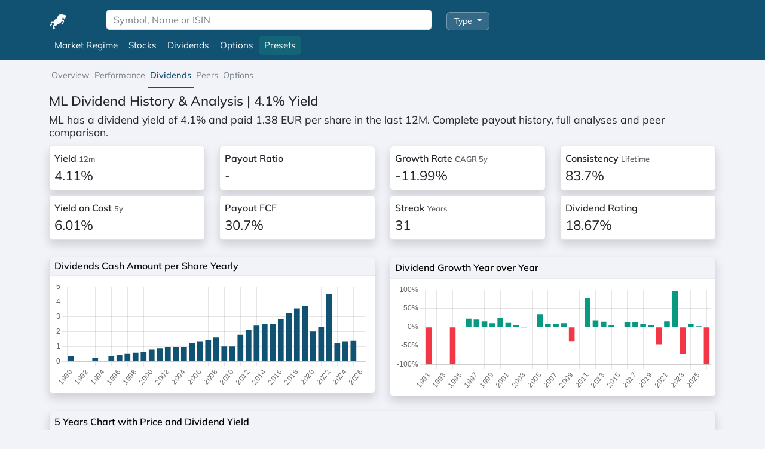

--- FILE ---
content_type: text/html; charset=UTF-8
request_url: https://www.valueray.com/symbol/PA/ML/dividends
body_size: 11417
content:
<!DOCTYPE html>
<html lang="en">
<head>
    <title>ML Dividend History &amp; Analysis | 4.1% Yield</title>
    <meta charset="utf-8">
    <meta name="description" content="ML has a dividend yield of 4.1% and paid 1.38 EUR per share in the last 12M. Complete payout history, full analyses and peer comparison."/>
    <meta name="viewport" content="width=device-width,minimum-scale=1,initial-scale=1"/>
    <meta name="csrf-token" content="IOOVU676K3hQj2qK9nIqFAH4SQdJBlyS2eWOYwJb"/>
    <meta property="og:title" content="ML Dividend History &amp; Analysis | 4.1% Yield"/>
    <meta property="og:description" content="ML has a dividend yield of 4.1% and paid 1.38 EUR per share in the last 12M. Complete payout history, full analyses and peer comparison."/>
    <meta property="og:type" content="website"/>
    <meta property="og:url" content="https://www.valueray.com/symbol/PA/ML/dividends"/>
    <meta property="og:image" content="https://www.valueray.com/android-chrome-192x192.png"/>
    <meta property="og:logo" content="https://www.valueray.com/favicon-32x32.png"/>

        <meta name="theme-color" content="#232629"/>
    <link rel="stylesheet" href="https://www.valueray.com/css/app.css">
    <link rel="canonical" href="https://www.valueray.com/symbol/PA/ML/dividends">
    <link rel="icon" type="image/png" href="https://www.valueray.com/android-chrome-192x192.png">
    <link rel="apple-touch-icon" href="https://www.valueray.com/apple-touch-icon.png">
    <link rel="manifest" href="https://www.valueray.com/site.webmanifest">

    <script src="https://analytics.ahrefs.com/analytics.js" data-key="eLsoqs7fgTB3ziR26FcoeQ" async type="e12596c7f0834d62217e42fb-text/javascript"></script>
    <script src="https://www.valueray.com/js/app.js" type="e12596c7f0834d62217e42fb-text/javascript"></script>
    <script async src="https://pagead2.googlesyndication.com/pagead/js/adsbygoogle.js?client=ca-pub-1036523211565641" crossorigin="anonymous" type="e12596c7f0834d62217e42fb-text/javascript"></script>
</head>

<body>

<div id="overlay"></div>
<div id="spinner"></div>

<header>
    
    <nav class="nav bg-primary pt-3">
        <div class="container-lg">
            <div class="row">

                
                <div class="col-1">
                    <a href="/">
                        <img style="min-width:32px" class="img-fluid pt-1 pe-1" src="https://www.valueray.com/favicon-32x32.png" alt="ValueRay" title="ValueRay Startpage">
                    </a>
                </div>

                
                <div class="col-9 col-sm-6">
                    <input class="form-control py-1" id="searchSymbol" name="searchSymbol" placeholder="Symbol, Name or ISIN" aria-label="Search for Symbol, Name or ISIN">
                </div>

                
                <div class="d-none d-sm-block col-sm-1">
                    <div class="dropdown dropdown-type mt-1">
                                                    <button class="btn btn-filter dropdown-toggle" type="button" data-bs-toggle="dropdown" aria-expanded="false">
                                Type
                            </button>
                                                <ul class="dropdown-menu">
                            <li><button id="selectType_" class="dropdown-item  active ">All</button></li>
                            <li><button id="selectType_stocks" class="dropdown-item ">Stocks</button></li>
                            <li><button id="selectType_etf" class="dropdown-item ">ETF</button></li>
                            <li><button id="selectType_fund" class="dropdown-item ">Fund</button></li>
                        </ul>
                    </div>
                </div>

            </div>
        </div>
    </nav>

    
    <nav class="bg-primary">
        <div class="container-lg">
            <div class="nav">
                <div class="nav-item my-2">
                    <a class="btn btn-responsive btn-primary" href="https://www.valueray.com/market-breadth">Market<span class="d-none d-sm-inline-block">&nbsp;Regime</span></a>
                </div>
                <div class="nav-item my-2">
                    <a class="btn btn-responsive btn-primary" href="https://www.valueray.com/presets/long-setups">Stocks</a>
                </div>
                <div class="nav-item my-2">
                    <a class="btn btn-responsive btn-primary" href="https://www.valueray.com/presets/dividends">Dividends</a>
                </div>
                <div class="nav-item my-2">
                    <a class="btn btn-responsive btn-primary" href="https://www.valueray.com/presets/options">Options</a>
                </div>
                <div class="nav-item my-2">
                    <a class="btn btn-responsive btn-info" href="https://www.valueray.com/presets/secret-list">Presets</a>
                </div>
            </div>
        </div>
    </nav>
</header>

<main>
    
    
    
    <script src="https://www.valueray.com/js/chart.js" type="e12596c7f0834d62217e42fb-text/javascript"></script>

    
    <div class="container-lg">
        <nav class="symbol-nav mt-2">
            <a class="symbol-nav-item" href="/symbol/PA/ML">Overview</a>
            <button class="symbol-nav-item js-link" data-href="/symbol/PA/ML/performance">Performance</button>
            <a class="symbol-nav-item active" href="/symbol/PA/ML/dividends">Dividends</a>
                        <button class="symbol-nav-item js-link" data-href="/symbol/PA/ML/peer-comparison">Peers</button>
            <button class="symbol-nav-item js-link" data-href="/symbol/PA/ML/options">Options</button>
        </nav>
    </div>

    
    
    
    <div class="container-lg">
        <div class="py-2">
            <h1>ML Dividend History &amp; Analysis | 4.1% Yield</h1>
            <h2>ML has a dividend yield of 4.1% and paid 1.38 EUR per share in the last 12M. Complete payout history, full analyses and peer comparison.</h2>

            
                            <div class="row mb-4">

                    
                    <div class="col-6 mb-1 col-lg-3">
                        <div class="card mb-1 p-2 zebra_tooltips"
                             title="Annual dividend per share divided by current price. Higher yield = more income per dollar invested.">
                            <b>Yield <span class="text-muted fs-8 d-none d-lg-inline">12m</span></b>
                            <span class="fs-1">4.11%</span>
                        </div>
                    </div>

                    
                    <div class="col-6 mb-1 col-lg-3">
                        <div class="card p-2 zebra_tooltips"
                             title="% of earnings paid as dividends. Below 60% = safe with growth room. Above 80% = watch carefully. Above 100% = unsustainable.">
                            <b>Payout Ratio</b>
                            <span class="fs-1">-</span>
                        </div>
                    </div>

                    
                    <div class="col-6 mb-1 col-lg-3">
                        <div class="card p-2 zebra_tooltips"
                             title="Average annual dividend growth over 5 years. Above 5% = strong. Above 2.5% = beats inflation. Below 0% = declining.">
                            <b>Growth Rate <span class="text-muted fs-8 d-none d-lg-inline">CAGR 5y</span></b>
                            <span class="fs-1">-11.99%</span>
                        </div>
                    </div>

                    
                    <div class="col-6 mb-1 col-lg-3">
                        <div class="card mb-1 p-2 zebra_tooltips"
                             title="Reliability of dividend payments over lifetime. Above 90% = very reliable. Below 75% = history of cuts or pauses.">
                            <b>Consistency <span class="text-muted fs-8 d-none d-lg-inline">Lifetime</span></b>
                            <span class="fs-1">83.7%</span>
                        </div>
                    </div>

                    
                    <div class="col-6 mb-1 col-lg-3">
                        <div class="card p-2 zebra_tooltips"
                             title="Your effective yield if you bought 5 years ago. Shows dividend growth impact. Higher than current yield = growing dividends.">
                            <b>Yield on Cost <span class="text-muted fs-8 d-none d-lg-inline">5y</span></b>
                            <span class="fs-1">6.01%</span>
                        </div>
                    </div>

                    
                    <div class="col-6 mb-1 col-lg-3">
                        <div class="card p-2 zebra_tooltips"
                             title="% of Free Cash Flow paid as dividends. More reliable than Payout Ratio. Below 60% = very safe. Above 80% = limited buffer.">
                            <b>Payout FCF</b>
                            <span class="fs-1">30.7%</span>
                        </div>
                    </div>

                    
                    <div class="col-6 mb-1 col-lg-3">
                        <div class="card p-2 zebra_tooltips"
                             title="Consecutive years of dividend payments. 10+ = reliable. 25+ = Dividend Aristocrat territory.">
                            <b>Streak <span class="text-muted fs-8 d-none d-lg-inline">Years</span></b>
                            <span class="fs-1">31</span>
                        </div>
                    </div>

                    
                    <div class="col-6 mb-1 col-lg-3">
                        <div class="card p-2 zebra_tooltips"
                             title="Overall score combining yield, growth, safety and consistency. Above 70% = good. Above 85% = excellent.">
                            <b>Dividend Rating</b>
                            <span class="fs-1">18.67%</span>
                        </div>
                    </div>

                </div>
            
            
            
            
                            <div class="row">
                    <div class="col-lg-6">
                        <div class="card mb-4">
                            <h3 class="card-header text-bg-light">Dividends Cash Amount per Share Yearly</h3>
                            <canvas id="chartCashYearly" style="max-height:180px">
                                This chart shows the yearly cash amount paid as dividends per share.
                                The exact values for each year can be found in the structured dataset with the html-id #yearly_dividend_dataset below.
                            </canvas>
                            <script type="e12596c7f0834d62217e42fb-text/javascript">
                                const dataYearly = [{year:1990,amount:0.366,number:1},{year:1991,amount:0,number:0},{year:1992,amount:0,number:0},{year:1993,amount:0.229,number:1},{year:1994,amount:0,number:0},{year:1995,amount:0.343,number:1},{year:1996,amount:0.419,number:1},{year:1997,amount:0.503,number:1},{year:1998,amount:0.579,number:1},{year:1999,amount:0.64,number:1},{year:2000,amount:0.793,number:2},{year:2001,amount:0.883,number:2},{year:2002,amount:0.933,number:2},{year:2003,amount:0.93,number:1},{year:2004,amount:0.93,number:1},{year:2005,amount:1.25,number:1},{year:2006,amount:1.35,number:1},{year:2007,amount:1.45,number:1},{year:2008,amount:1.6,number:1},{year:2009,amount:1,number:1},{year:2010,amount:1,number:1},{year:2011,amount:1.78,number:1},{year:2012,amount:2.1,number:1},{year:2013,amount:2.4,number:1},{year:2014,amount:2.5,number:1},{year:2015,amount:2.5,number:1},{year:2016,amount:2.85,number:1},{year:2017,amount:3.25,number:1},{year:2018,amount:3.55,number:1},{year:2019,amount:3.7,number:1},{year:2020,amount:2,number:1},{year:2021,amount:2.3,number:1},{year:2022,amount:4.5,number:1},{year:2023,amount:1.25,number:1},{year:2024,amount:1.35,number:1},{year:2025,amount:1.38,number:1},{year:2026,amount:0,number:0},];
                                const dataCashYearly = {
                                    labels: dataYearly.map(row => row.year),
                                    datasets: [{
                                        backgroundColor: 'rgb(17, 81, 114)',
                                        data: dataYearly.map(row => row.amount),
                                    }]
                                };
                                const configCashYearly = {
                                    type: 'bar',
                                    data: dataCashYearly,
                                    options: {
                                        responsive: true,
                                        plugins: {
                                            legend: {
                                                display: false,
                                            }
                                        },
                                        scales: {
                                            y: {
                                                beginAtZero: true,
                                            },
                                        },
                                        normalized: true
                                    }
                                };
                                new Chart(document.getElementById('chartCashYearly'), configCashYearly);
                            </script>
                        </div>
                    </div>

                    <div class="col-lg-6">
                        <div class="card mb-4">
                            <b class="card-header text-bg-light">Dividend Growth Year over Year</b>
                            <canvas id="chartGrowthYearly" style="max-height:180px">
                                This chart shows the annual dividend growth rate compared to the previous year.
                            </canvas>
                            <script type="e12596c7f0834d62217e42fb-text/javascript">
                                const growthData = dataYearly.map((row, i) => {
                                    if (i === 0) return { year: row.year, growth: null };
                                    const prev = dataYearly[i - 1].amount;
                                    const growth = prev > 0 ? ((row.amount - prev) / prev * 100).toFixed(1) : 0;
                                    return { year: row.year, growth: parseFloat(growth) };
                                }).slice(1);

                                const configGrowthYearly = {
                                    type: 'bar',
                                    data: {
                                        labels: growthData.map(row => row.year),
                                        datasets: [{
                                            data: growthData.map(row => row.growth),
                                            backgroundColor: growthData.map(row =>
                                                row.growth >= 0 ? 'rgb(8, 153, 129)' : 'rgb(242, 54, 69)'
                                            ),
                                        }]
                                    },
                                    options: {
                                        responsive: true,
                                        plugins: {
                                            legend: { display: false },
                                            tooltip: {
                                                callbacks: {
                                                    label: (context) => context.raw + '%'
                                                }
                                            }
                                        },
                                        scales: {
                                            y: {
                                                ticks: {
                                                    callback: (value) => value + '%'
                                                }
                                            }
                                        },
                                        normalized: true
                                    }
                                };
                                new Chart(document.getElementById('chartGrowthYearly'), configGrowthYearly);
                            </script>
                        </div>
                    </div>

                    <div class="col-12">
                        <div class="card mb-4">
                            <b class="card-header text-bg-light">5 Years Chart with Price and Dividend Yield</b>
                            <canvas id="chartOverall" style="max-height:180px">
                                This chart shows the dividend yield and price over time.
                                Price is displayed as gray area (left axis), yield as dark blue line (right axis), and average yield as orange dashed line.
                            </canvas>
                            <script type="e12596c7f0834d62217e42fb-text/javascript">
                                const dataChart = [{date:'2021-01',close:109.8,yield:'N/A'},{date:'2021-02',close:114.2,yield:'N/A'},{date:'2021-03',close:120,yield:'N/A'},{date:'2021-04',close:129.4,yield:'N/A'},{date:'2021-05',close:121,yield:'N/A'},{date:'2021-05',close:121.1,yield:'1.9'},{date:'2021-06',close:128,yield:'N/A'},{date:'2021-07',close:134.4,yield:'N/A'},{date:'2021-08',close:138.6,yield:'N/A'},{date:'2021-09',close:137.7,yield:'N/A'},{date:'2021-10',close:132.8,yield:'N/A'},{date:'2021-11',close:135,yield:'N/A'},{date:'2021-12',close:136,yield:'N/A'},{date:'2022-01',close:146.6,yield:'N/A'},{date:'2022-02',close:150,yield:'N/A'},{date:'2022-03',close:119.1,yield:'N/A'},{date:'2022-04',close:123.4,yield:'N/A'},{date:'2022-05',close:118,yield:'N/A'},{date:'2022-05',close:116.5,yield:'3.86'},{date:'2022-06',close:121.2,yield:'N/A'},{date:'2022-07',close:26.2,yield:'N/A'},{date:'2022-08',close:26.8,yield:'N/A'},{date:'2022-09',close:24.1,yield:'N/A'},{date:'2022-10',close:23.3,yield:'N/A'},{date:'2022-11',close:25.3,yield:'N/A'},{date:'2022-12',close:27,yield:'N/A'},{date:'2023-01',close:26.9,yield:'N/A'},{date:'2023-02',close:29.1,yield:'N/A'},{date:'2023-03',close:29.7,yield:'N/A'},{date:'2023-04',close:28.2,yield:'N/A'},{date:'2023-05',close:28.8,yield:'N/A'},{date:'2023-05',close:27.5,yield:'4.55'},{date:'2023-06',close:26.7,yield:'N/A'},{date:'2023-07',close:27.1,yield:'N/A'},{date:'2023-08',close:29.8,yield:'N/A'},{date:'2023-09',close:29,yield:'N/A'},{date:'2023-10',close:29.2,yield:'N/A'},{date:'2023-11',close:27.9,yield:'N/A'},{date:'2023-12',close:31,yield:'N/A'},{date:'2024-01',close:32.6,yield:'N/A'},{date:'2024-02',close:30.6,yield:'N/A'},{date:'2024-03',close:33.9,yield:'N/A'},{date:'2024-04',close:35.1,yield:'N/A'},{date:'2024-05',close:36.5,yield:'N/A'},{date:'2024-05',close:36.2,yield:'3.72'},{date:'2024-06',close:37,yield:'N/A'},{date:'2024-07',close:36.1,yield:'N/A'},{date:'2024-08',close:36,yield:'N/A'},{date:'2024-09',close:35.4,yield:'N/A'},{date:'2024-10',close:36,yield:'N/A'},{date:'2024-11',close:31.1,yield:'N/A'},{date:'2024-12',close:30.5,yield:'N/A'},{date:'2025-01',close:32.2,yield:'N/A'},{date:'2025-02',close:33.3,yield:'N/A'},{date:'2025-03',close:33.9,yield:'N/A'},{date:'2025-04',close:32.8,yield:'N/A'},{date:'2025-05',close:32.7,yield:'N/A'},{date:'2025-05',close:33.6,yield:'4.11'},{date:'2025-06',close:33.5,yield:'N/A'},{date:'2025-07',close:31.5,yield:'N/A'},{date:'2025-08',close:31,yield:'N/A'},{date:'2025-09',close:30.8,yield:'N/A'},{date:'2025-10',close:30.9,yield:'N/A'},{date:'2025-11',close:28.1,yield:'N/A'},{date:'2025-12',close:28.3,yield:'N/A'},{date:'2026-01',close:28.7,yield:'N/A'},];

                                const yieldValues = dataChart.map(row => row.yield).filter(y => y !== 'N/A' && y > 0);
                                const yieldAvg = yieldValues.length > 0
                                    ? (yieldValues.reduce((a, b) => parseFloat(a) + parseFloat(b), 0) / yieldValues.length).toFixed(2)
                                    : null;

                                const dataClose = {
                                    labels: dataChart.map(row => row.date),
                                    datasets: [{
                                        yAxisID: 'yield',
                                        type: 'line',
                                        spanGaps: true,
                                        borderWidth: 2,
                                        borderColor: 'rgb(17, 81, 114)',
                                        data: dataChart.map(row => row.yield),
                                    }, {
                                        yAxisID: 'price',
                                        type: 'line',
                                        fill: true,
                                        borderWidth: 1,
                                        borderColor: 'rgb(207, 212, 217)',
                                        backgroundColor: 'rgba(207, 212, 217, 0.3)',
                                        data: dataChart.map(row => row.close),
                                    }, {
                                        yAxisID: 'yield',
                                        type: 'line',
                                        borderWidth: 2,
                                        borderColor: 'rgb(223, 139, 0)',
                                        borderDash: [6, 4],
                                        pointRadius: 0,
                                        data: dataChart.map(() => yieldAvg),
                                    }]
                                };

                                const configClose = {
                                    type: 'line',
                                    data: dataClose,
                                    options: {
                                        responsive: true,
                                        elements: {
                                            point: { radius: 0 }
                                        },
                                        plugins: {
                                            legend: { display: false },
                                            tooltip: { enabled: false },
                                        },
                                        scales: {
                                            price: {
                                                position: 'left',
                                                grid: { display: false }
                                            },
                                            yield: {
                                                position: 'right',
                                                grid: { display: false },
                                                beginAtZero: true,
                                                ticks: {
                                                    callback: (value) => value + '%',
                                                    color: 'rgb(17, 81, 114)',
                                                }
                                            },
                                            x: {
                                                grid: { display: false }
                                            }
                                        },
                                        normalized: true,
                                        animation: false
                                    }
                                };

                                new Chart(document.getElementById('chartOverall'), configClose);
                            </script>
                            <div class="card-footer-light">
                                <div class="row">
                                    <div class="col-12 text-muted small mb-1">
                                        <span style="color:rgb(17,81,114)">■</span> Yield (right) |
                                        <span style="color:rgb(207,212,217)">■</span> Price (left) |
                                        <span style="color:rgb(223,139,0)">┅</span> Avg Yield
                                    </div>
                                    <div class="col-6">
                                        <div class="card p-1 zebra_tooltips"
                                             title="Total return over one year, including both capital appreciation and dividends.">
                                            <b>Total Return 12m: -3.1%</b>
                                        </div>
                                    </div>
                                    <div class="col-6">
                                        <div class="card p-1 zebra_tooltips"
                                             title="Total return over five years, including both capital appreciation and dividends.">
                                            <b>Total Return 5y: 35.5%</b>
                                        </div>
                                    </div>
                                </div>
                            </div>
                        </div>
                    </div>
                </div>
            
            
            <h3 class="text-center">
                Top Dividend Payers in
                                    Automotive Parts &amp; Equipment
                            </h3>
            <div class="row mb-4 gx-1">
                <div class="col-md-6">
                    <div class="card">
                        <div class="card-header text-bg-light">Top 5 Dividend Yields of Peer-Group</div>
                        <div class="card-body">
                            <table class="table table-sm table-hover">
                                <thead class="table-info">
                                <tr>
                                    <th class="col-3">Symbol</th>
                                    <th class="col-3">Market Cap <span class="text-muted fs-8 d-none d-lg-inline">USD</span></th>
                                    <th class="col-3">Dividend Yield TTM</th>
                                    <th class="col-3">Yield on Cost <span class="text-muted fs-8 d-none d-lg-inline">5y</span></th>
                                </tr>
                                </thead>
                                                                                                            <tr data-symbolid="SFQ:XETRA" data-symbolimage="0" class="hover">
                                                                                        <td><b>SFQ</b></td>
                                            <td>904 M</td>
                                            <td><span>5.24%</span></td>
                                            <td><span>9.01%</span></td>
                                        </tr>
                                                                                                                    <tr data-symbolid="ALV:NYSE" data-symbolimage="0" class="hover">
                                                                                        <td><b>ALV</b></td>
                                            <td>9,707 M</td>
                                            <td><span>2.85%</span></td>
                                            <td><span>4.03%</span></td>
                                        </tr>
                                                                                                                    <tr data-symbolid="JST:XETRA" data-symbolimage="0" class="hover">
                                                                                        <td><b>JST</b></td>
                                            <td>1,057 M</td>
                                            <td><span>2.82%</span></td>
                                            <td><span>4.06%</span></td>
                                        </tr>
                                                                                                                    <tr data-symbolid="GTX:NASDAQ" data-symbolimage="0" class="hover">
                                                                                        <td><b>GTX</b></td>
                                            <td>3,873 M</td>
                                            <td><span>2.16%</span></td>
                                            <td><span>3.31%</span></td>
                                        </tr>
                                                                                                                    <tr data-symbolid="PHIN:NYSE" data-symbolimage="0" class="hover">
                                                                                        <td><b>PHIN</b></td>
                                            <td>2,698 M</td>
                                            <td><span>2.14%</span></td>
                                            <td><span>3.11%</span></td>
                                        </tr>
                                                                    </table>
                        </div>
                    </div>
                </div>
                <div class="col-md-6">
                    <div class="card">
                        <div class="card-header text-bg-light">Top 5 Dividend Growth Rates of Peer-Group</div>
                        <div class="card-body">
                            <table class="table table-sm table-hover">
                                <thead class="table-info">
                                <tr>
                                    <th class="col-3">Symbol</th>
                                    <th class="col-3">Market Cap <span class="text-muted fs-8 d-none d-lg-inline">USD</span></th>
                                    <th class="col-3">Growth Rate</th>
                                    <th class="col-3">Consistency</th>
                                </tr>
                                </thead>
                                                                                                            <tr data-symbolid="PHIN:NYSE" data-symbolimage="0" class="hover">
                                                                                        <td><b>PHIN</b></td>
                                            <td>2,698 M</td>
                                            <td><span class="text-success bg-opacity-5 bg-success">47.0%</span></td>
                                            <td><span class="text-success bg-opacity-15 bg-success">100%</span></td>
                                        </tr>
                                                                                                                    <tr data-symbolid="SFQ:XETRA" data-symbolimage="0" class="hover">
                                                                                        <td><b>SFQ</b></td>
                                            <td>904 M</td>
                                            <td><span class="text-success">34.4%</span></td>
                                            <td><span class="text-success bg-opacity-5 bg-success">51.3%</span></td>
                                        </tr>
                                                                                                                    <tr data-symbolid="JST:XETRA" data-symbolimage="0" class="hover">
                                                                                        <td><b>JST</b></td>
                                            <td>1,057 M</td>
                                            <td><span>14.6%</span></td>
                                            <td><span class="text-success bg-opacity-10 bg-success">77.8%</span></td>
                                        </tr>
                                                                                                                    <tr data-symbolid="ALV:NYSE" data-symbolimage="0" class="hover">
                                                                                        <td><b>ALV</b></td>
                                            <td>9,707 M</td>
                                            <td><span>13.5%</span></td>
                                            <td><span class="text-success bg-opacity-15 bg-success">94.8%</span></td>
                                        </tr>
                                                                                                                    <tr data-symbolid="FR:PA" data-symbolimage="0" class="hover">
                                                                                        <td><b>FR</b></td>
                                            <td>3,554 M</td>
                                            <td><span>8.78%</span></td>
                                            <td><span class="text-success bg-opacity-10 bg-success">82.7%</span></td>
                                        </tr>
                                                                    </table>
                        </div>
                    </div>
                </div>
            </div>

            
                            <div class="card mb-4">
                    <h3 class="card-header text-bg-light">Quality Dividend Peers in Automotive Parts &amp; Equipment</h3>
                    <div class="card-body">
                                                    
            <div class="card mb-2 d-inline-block" style="max-width: 12rem">
                <b class="card-header bg-dark text-white text-center p-1 d-block">ALV</b>

                <div class="card-body p-1">
                    <a href="/symbol/NYSE/ALV/dividends">
                        <span class="fs-7">Autoliv</span><br>                        
                    </a>
                    <span class="fs-8 text-muted"><span class="card-text fs-7">2.85% Yield</span></span>
                </div>
            </div>
                                                    
            <div class="card mb-2 d-inline-block" style="max-width: 12rem">
                <b class="card-header bg-dark text-white text-center p-1 d-block">LCII</b>

                <div class="card-body p-1">
                    <a href="/symbol/NYSE/LCII/dividends">
                        <span class="fs-7">LCI Industries</span><br>                        
                    </a>
                    <span class="fs-8 text-muted"><span class="card-text fs-7">4.59% Yield</span></span>
                </div>
            </div>
                                            </div>
                </div>
            
            
            <section id="dividend_history" class="card mb-4">
                <h3 class="card-header text-bg-light">
                    ML Dividend History:
                                            Last 36 Payments
                                                    (EUR)
                                                                as of January 2026
                </h3>
                                    <table class="table table-hover">
                        <thead class="table-info">
                        <tr>
                            <th>Ex-Dividend Date</th>
                            <th class="d-none d-lg-table-cell">Record Date</th>
                            <th class="d-none d-lg-table-cell">Payment Date</th>
                            <th>Period</th>
                            <th>Dividend per Share</th>
                            <th>Dividend Growth Rate QoQ</th>
                            <th>
                                <span class="zebra_tooltips" title="The dividend rate of the payout divided by the closing price on that date.">
                                    Payout Yield
                                </span>
                            </th>
                        </tr>
                        </thead>
                                                    <tr>
                                <td>2025-05-21</td>
                                <td class="d-none d-lg-table-cell"></td>
                                <td class="d-none d-lg-table-cell">2025-05-23</td>
                                <td>Final</td>
                                <td>1.38</td>
                                <td>
                                                                            <i class="bi bi-arrow-up-circle-fill text-success d-none d-lg-inline-block"></i>
                                        <span class="text-success">2.2%</span>
                                                                    </td>
                                <td>4.11%</td>
                            </tr>
                                                    <tr>
                                <td>2024-05-22</td>
                                <td class="d-none d-lg-table-cell"></td>
                                <td class="d-none d-lg-table-cell">2024-05-24</td>
                                <td>Final</td>
                                <td>1.35</td>
                                <td>
                                                                            <i class="bi bi-arrow-up-circle-fill text-success d-none d-lg-inline-block"></i>
                                        <span class="text-success">8%</span>
                                                                    </td>
                                <td>3.73%</td>
                            </tr>
                                                    <tr>
                                <td>2023-05-17</td>
                                <td class="d-none d-lg-table-cell"></td>
                                <td class="d-none d-lg-table-cell">2023-05-19</td>
                                <td>Final</td>
                                <td>1.25</td>
                                <td>
                                                                            <i class="bi bi-arrow-down-circle-fill text-danger d-none d-lg-inline-block"></i>
                                        <span class="text-danger">-72.2%</span>
                                                                    </td>
                                <td>4.57%</td>
                            </tr>
                                                    <tr>
                                <td>2022-05-17</td>
                                <td class="d-none d-lg-table-cell"></td>
                                <td class="d-none d-lg-table-cell">2022-05-19</td>
                                <td>Final</td>
                                <td>4.5</td>
                                <td>
                                                                            <i class="bi bi-arrow-up-circle-fill text-success d-none d-lg-inline-block"></i>
                                        <span class="text-success">95.7%</span>
                                                                    </td>
                                <td>3.84%</td>
                            </tr>
                                                    <tr>
                                <td>2021-05-25</td>
                                <td class="d-none d-lg-table-cell"></td>
                                <td class="d-none d-lg-table-cell">2021-05-27</td>
                                <td>Final</td>
                                <td>2.3</td>
                                <td>
                                                                            <i class="bi bi-arrow-up-circle-fill text-success d-none d-lg-inline-block"></i>
                                        <span class="text-success">15%</span>
                                                                    </td>
                                <td>1.87%</td>
                            </tr>
                                                    <tr>
                                <td>2020-07-01</td>
                                <td class="d-none d-lg-table-cell"></td>
                                <td class="d-none d-lg-table-cell">2020-07-03</td>
                                <td>Final</td>
                                <td>2</td>
                                <td>
                                                                            <i class="bi bi-arrow-down-circle-fill text-danger d-none d-lg-inline-block"></i>
                                        <span class="text-danger">-45.9%</span>
                                                                    </td>
                                <td>N/A</td>
                            </tr>
                                                    <tr>
                                <td>2019-05-21</td>
                                <td class="d-none d-lg-table-cell"></td>
                                <td class="d-none d-lg-table-cell">2019-05-23</td>
                                <td>Final</td>
                                <td>3.7</td>
                                <td>
                                                                            <i class="bi bi-arrow-up-circle-fill text-success d-none d-lg-inline-block"></i>
                                        <span class="text-success">4.2%</span>
                                                                    </td>
                                <td>N/A</td>
                            </tr>
                                                    <tr>
                                <td>2018-05-22</td>
                                <td class="d-none d-lg-table-cell"></td>
                                <td class="d-none d-lg-table-cell">2018-05-24</td>
                                <td>Final</td>
                                <td>3.55</td>
                                <td>
                                                                            <i class="bi bi-arrow-up-circle-fill text-success d-none d-lg-inline-block"></i>
                                        <span class="text-success">9.2%</span>
                                                                    </td>
                                <td>N/A</td>
                            </tr>
                                                    <tr>
                                <td>2017-05-24</td>
                                <td class="d-none d-lg-table-cell"></td>
                                <td class="d-none d-lg-table-cell">2017-05-26</td>
                                <td>Final</td>
                                <td>3.25</td>
                                <td>
                                                                            <i class="bi bi-arrow-up-circle-fill text-success d-none d-lg-inline-block"></i>
                                        <span class="text-success">14%</span>
                                                                    </td>
                                <td>N/A</td>
                            </tr>
                                                    <tr>
                                <td>2016-05-17</td>
                                <td class="d-none d-lg-table-cell"></td>
                                <td class="d-none d-lg-table-cell">2016-05-19</td>
                                <td>Final</td>
                                <td>2.85</td>
                                <td>
                                                                            <i class="bi bi-arrow-up-circle-fill text-success d-none d-lg-inline-block"></i>
                                        <span class="text-success">14%</span>
                                                                    </td>
                                <td>N/A</td>
                            </tr>
                                                    <tr>
                                <td>2015-05-26</td>
                                <td class="d-none d-lg-table-cell"></td>
                                <td class="d-none d-lg-table-cell">2015-05-28</td>
                                <td>Final</td>
                                <td>2.5</td>
                                <td>
                                                                            <i class="bi bi-arrow-repeat text-muted"></i>
                                        0%
                                                                    </td>
                                <td>N/A</td>
                            </tr>
                                                    <tr>
                                <td>2014-05-20</td>
                                <td class="d-none d-lg-table-cell"></td>
                                <td class="d-none d-lg-table-cell">2014-05-23</td>
                                <td>Final</td>
                                <td>2.5</td>
                                <td>
                                                                            <i class="bi bi-arrow-up-circle-fill text-success d-none d-lg-inline-block"></i>
                                        <span class="text-success">4.2%</span>
                                                                    </td>
                                <td>N/A</td>
                            </tr>
                                                    <tr>
                                <td>2013-05-22</td>
                                <td class="d-none d-lg-table-cell"></td>
                                <td class="d-none d-lg-table-cell">2013-06-24</td>
                                <td>Final</td>
                                <td>2.4</td>
                                <td>
                                                                            <i class="bi bi-arrow-up-circle-fill text-success d-none d-lg-inline-block"></i>
                                        <span class="text-success">14.3%</span>
                                                                    </td>
                                <td>N/A</td>
                            </tr>
                                                    <tr>
                                <td>2012-05-18</td>
                                <td class="d-none d-lg-table-cell"></td>
                                <td class="d-none d-lg-table-cell"></td>
                                <td></td>
                                <td>2.1</td>
                                <td>
                                                                            <i class="bi bi-arrow-up-circle-fill text-success d-none d-lg-inline-block"></i>
                                        <span class="text-success">18%</span>
                                                                    </td>
                                <td>N/A</td>
                            </tr>
                                                    <tr>
                                <td>2011-05-18</td>
                                <td class="d-none d-lg-table-cell"></td>
                                <td class="d-none d-lg-table-cell">2011-06-17</td>
                                <td>Final</td>
                                <td>1.78</td>
                                <td>
                                                                            <i class="bi bi-arrow-up-circle-fill text-success d-none d-lg-inline-block"></i>
                                        <span class="text-success">78%</span>
                                                                    </td>
                                <td>N/A</td>
                            </tr>
                                                    <tr>
                                <td>2010-05-14</td>
                                <td class="d-none d-lg-table-cell"></td>
                                <td class="d-none d-lg-table-cell"></td>
                                <td></td>
                                <td>1</td>
                                <td>
                                                                            <i class="bi bi-arrow-repeat text-muted"></i>
                                        0%
                                                                    </td>
                                <td>N/A</td>
                            </tr>
                                                    <tr>
                                <td>2009-05-22</td>
                                <td class="d-none d-lg-table-cell"></td>
                                <td class="d-none d-lg-table-cell"></td>
                                <td></td>
                                <td>1</td>
                                <td>
                                                                            <i class="bi bi-arrow-down-circle-fill text-danger d-none d-lg-inline-block"></i>
                                        <span class="text-danger">-37.5%</span>
                                                                    </td>
                                <td>N/A</td>
                            </tr>
                                                    <tr>
                                <td>2008-05-20</td>
                                <td class="d-none d-lg-table-cell"></td>
                                <td class="d-none d-lg-table-cell"></td>
                                <td></td>
                                <td>1.6</td>
                                <td>
                                                                            <i class="bi bi-arrow-up-circle-fill text-success d-none d-lg-inline-block"></i>
                                        <span class="text-success">10.3%</span>
                                                                    </td>
                                <td>N/A</td>
                            </tr>
                                                    <tr>
                                <td>2007-05-15</td>
                                <td class="d-none d-lg-table-cell"></td>
                                <td class="d-none d-lg-table-cell"></td>
                                <td></td>
                                <td>1.45</td>
                                <td>
                                                                            <i class="bi bi-arrow-up-circle-fill text-success d-none d-lg-inline-block"></i>
                                        <span class="text-success">7.4%</span>
                                                                    </td>
                                <td>N/A</td>
                            </tr>
                                                    <tr>
                                <td>2006-05-16</td>
                                <td class="d-none d-lg-table-cell"></td>
                                <td class="d-none d-lg-table-cell"></td>
                                <td></td>
                                <td>1.35</td>
                                <td>
                                                                            <i class="bi bi-arrow-up-circle-fill text-success d-none d-lg-inline-block"></i>
                                        <span class="text-success">8%</span>
                                                                    </td>
                                <td>N/A</td>
                            </tr>
                                                    <tr>
                                <td>2005-05-24</td>
                                <td class="d-none d-lg-table-cell"></td>
                                <td class="d-none d-lg-table-cell"></td>
                                <td></td>
                                <td>1.25</td>
                                <td>
                                                                            <i class="bi bi-arrow-up-circle-fill text-success d-none d-lg-inline-block"></i>
                                        <span class="text-success">34.4%</span>
                                                                    </td>
                                <td>N/A</td>
                            </tr>
                                                    <tr>
                                <td>2004-05-18</td>
                                <td class="d-none d-lg-table-cell"></td>
                                <td class="d-none d-lg-table-cell"></td>
                                <td></td>
                                <td>0.93</td>
                                <td>
                                                                            <i class="bi bi-arrow-repeat text-muted"></i>
                                        0%
                                                                    </td>
                                <td>N/A</td>
                            </tr>
                                                    <tr>
                                <td>2003-05-20</td>
                                <td class="d-none d-lg-table-cell"></td>
                                <td class="d-none d-lg-table-cell"></td>
                                <td></td>
                                <td>0.93</td>
                                <td>
                                                                            <i class="bi bi-arrow-up-circle-fill text-success d-none d-lg-inline-block"></i>
                                        <span class="text-success">1023.2%</span>
                                                                    </td>
                                <td>N/A</td>
                            </tr>
                                                    <tr>
                                <td>2002-11-27</td>
                                <td class="d-none d-lg-table-cell"></td>
                                <td class="d-none d-lg-table-cell"></td>
                                <td></td>
                                <td>0.0828</td>
                                <td>
                                                                            <i class="bi bi-arrow-down-circle-fill text-danger d-none d-lg-inline-block"></i>
                                        <span class="text-danger">-90.3%</span>
                                                                    </td>
                                <td>N/A</td>
                            </tr>
                                                    <tr>
                                <td>2002-05-22</td>
                                <td class="d-none d-lg-table-cell"></td>
                                <td class="d-none d-lg-table-cell"></td>
                                <td></td>
                                <td>0.85</td>
                                <td>
                                                                            <i class="bi bi-arrow-up-circle-fill text-success d-none d-lg-inline-block"></i>
                                        <span class="text-success">926.6%</span>
                                                                    </td>
                                <td>N/A</td>
                            </tr>
                                                    <tr>
                                <td>2001-11-29</td>
                                <td class="d-none d-lg-table-cell"></td>
                                <td class="d-none d-lg-table-cell"></td>
                                <td></td>
                                <td>0.0828</td>
                                <td>
                                                                            <i class="bi bi-arrow-down-circle-fill text-danger d-none d-lg-inline-block"></i>
                                        <span class="text-danger">-89.7%</span>
                                                                    </td>
                                <td>N/A</td>
                            </tr>
                                                    <tr>
                                <td>2001-05-22</td>
                                <td class="d-none d-lg-table-cell"></td>
                                <td class="d-none d-lg-table-cell"></td>
                                <td></td>
                                <td>0.8</td>
                                <td>
                                                                            <i class="bi bi-arrow-up-circle-fill text-success d-none d-lg-inline-block"></i>
                                        <span class="text-success">866.2%</span>
                                                                    </td>
                                <td>N/A</td>
                            </tr>
                                                    <tr>
                                <td>2000-11-29</td>
                                <td class="d-none d-lg-table-cell"></td>
                                <td class="d-none d-lg-table-cell"></td>
                                <td></td>
                                <td>0.0828</td>
                                <td>
                                                                            <i class="bi bi-arrow-down-circle-fill text-danger d-none d-lg-inline-block"></i>
                                        <span class="text-danger">-88.3%</span>
                                                                    </td>
                                <td>N/A</td>
                            </tr>
                                                    <tr>
                                <td>2000-05-30</td>
                                <td class="d-none d-lg-table-cell"></td>
                                <td class="d-none d-lg-table-cell"></td>
                                <td></td>
                                <td>0.71</td>
                                <td>
                                                                            <i class="bi bi-arrow-up-circle-fill text-success d-none d-lg-inline-block"></i>
                                        <span class="text-success">10.9%</span>
                                                                    </td>
                                <td>N/A</td>
                            </tr>
                                                    <tr>
                                <td>1999-06-15</td>
                                <td class="d-none d-lg-table-cell"></td>
                                <td class="d-none d-lg-table-cell"></td>
                                <td></td>
                                <td>0.64</td>
                                <td>
                                                                            <i class="bi bi-arrow-up-circle-fill text-success d-none d-lg-inline-block"></i>
                                        <span class="text-success">10.5%</span>
                                                                    </td>
                                <td>N/A</td>
                            </tr>
                                                    <tr>
                                <td>1998-06-15</td>
                                <td class="d-none d-lg-table-cell"></td>
                                <td class="d-none d-lg-table-cell"></td>
                                <td></td>
                                <td>0.5793</td>
                                <td>
                                                                            <i class="bi bi-arrow-up-circle-fill text-success d-none d-lg-inline-block"></i>
                                        <span class="text-success">15.2%</span>
                                                                    </td>
                                <td>N/A</td>
                            </tr>
                                                    <tr>
                                <td>1997-06-16</td>
                                <td class="d-none d-lg-table-cell"></td>
                                <td class="d-none d-lg-table-cell"></td>
                                <td></td>
                                <td>0.5031</td>
                                <td>
                                                                            <i class="bi bi-arrow-up-circle-fill text-success d-none d-lg-inline-block"></i>
                                        <span class="text-success">20%</span>
                                                                    </td>
                                <td>N/A</td>
                            </tr>
                                                    <tr>
                                <td>1996-07-01</td>
                                <td class="d-none d-lg-table-cell"></td>
                                <td class="d-none d-lg-table-cell"></td>
                                <td></td>
                                <td>0.4192</td>
                                <td>
                                                                            <i class="bi bi-arrow-up-circle-fill text-success d-none d-lg-inline-block"></i>
                                        <span class="text-success">22.2%</span>
                                                                    </td>
                                <td>N/A</td>
                            </tr>
                                                    <tr>
                                <td>1995-07-10</td>
                                <td class="d-none d-lg-table-cell"></td>
                                <td class="d-none d-lg-table-cell"></td>
                                <td></td>
                                <td>0.343</td>
                                <td>
                                                                            <i class="bi bi-arrow-up-circle-fill text-success d-none d-lg-inline-block"></i>
                                        <span class="text-success">50%</span>
                                                                    </td>
                                <td>N/A</td>
                            </tr>
                                                    <tr>
                                <td>1993-07-07</td>
                                <td class="d-none d-lg-table-cell"></td>
                                <td class="d-none d-lg-table-cell"></td>
                                <td></td>
                                <td>0.2287</td>
                                <td>
                                                                            <i class="bi bi-arrow-down-circle-fill text-danger d-none d-lg-inline-block"></i>
                                        <span class="text-danger">-37.5%</span>
                                                                    </td>
                                <td>N/A</td>
                            </tr>
                                                    <tr>
                                <td>1990-07-09</td>
                                <td class="d-none d-lg-table-cell"></td>
                                <td class="d-none d-lg-table-cell"></td>
                                <td></td>
                                <td>0.3659</td>
                                <td>
                                                                            <i class="bi bi-arrow-repeat text-muted"></i>
                                        0%
                                                                    </td>
                                <td>N/A</td>
                            </tr>
                                            </table>
                            </section>

            
            <section id="faq">
                <h2 class="text-center">ML Dividend FAQ</h2>

                                                        <p>Compagnie Générale des Établissements Michelin SCA (ticker ML) is a French-based, globally-active tire manufacturer founded in 1863 and headquartered in Clermont-Ferrand. The firm produces a full spectrum of tires for private vehicles (cars, motorcycles, bicycles, scooters) and for professional applications (freight, agriculture, construction, mining, civil-military, light rail, and aircraft), positioning itself across the entire mobility value chain.</p>
                
                
                <div class="card mb-4 p-2">
                    <h3>What is the Dividend Yield of ML?</h3>
                    As of January 2026, ML`s dividend yield is 4.11%.
                    This is calculated by dividing the trailing 12-month dividend rate (TTM rate) of 1.38 EUR
                    by the current share price of 31.12.
                </div>

                
                <div class="card mb-4 p-2">
                    <h3>Does ML pay a dividend?</h3>
                                            As of January 2026, ML paid a dividend of 1.38 EUR in the last 12 months.
                                                    The last dividend was paid on 2025-05-21 and the payout was 1.38 EUR.
                                                            </div>

                
                <div class="card mb-4 p-2">
                    <h3>How often does ML pay dividends?</h3>
                                                                        ML pays dividends annually.
                                                                Over the last 12 months, ML has issued 1 dividend payments.
                                            The last dividend payment was made on 2025-05-21.
                                    </div>

                
                <div class="card mb-4 p-2">
                    <h3>ML dividend forecast</h3>
                                            
                        Based on historical data, the forecasted dividends per share for ML for the next 4 payments are
                        between 2.111
                        (+53.0%)
                        and 2.344
                        (+69.9%).<br>

                                                    This represents a strong dividend growth compared to the last payment.
                                                            </div>

                
                <div class="card mb-4 p-2">
                    <h3>Will ML pay dividends in 2026?</h3>
                                            The latest dividend paid per share was 1.38 EUR with an Ex-Dividend Date of 2025-05-21.
                                        The next Ex-Dividend date for Compagnie Generale des (ML) is
                                            currently unknown.
                                    </div>

                
                <div class="card mb-4 p-2">
                    <h3>What is the next Ex-Dividend Date for ML?</h3>
                    The next Ex-Dividend date for Compagnie Generale des (ML) is
                                            currently unknown. We automatically update the next Ex-Dividend date when it is announced.
                                    </div>

                
                <div class="card mb-4 p-2">
                    <h3>What is the Dividend Growth of ML?</h3>
                    <p class="mb-0">
                        ML's average dividend growth rate over the past 5 years is -11.99% per year.<br>
                                                    Negative growth: ML's Dividend growth is negative and declining.
                                            </p>
                </div>

                
                <div class="card mb-4 p-2">
                    <h3>What is the Yield on Cost of ML?</h3>
                    ML's 5-Year Yield on Cost is 6.01%.
                    If you bought ML's shares at 22.97 EUR five years ago,
                    your current annual dividend income (1.38 EUR per share, trailing 12 months)
                    equals 6.01% of your original purchase price.
                </div>

                
                <div class="card mb-4 p-2">
                    <h3>What is the Payout Consistency of ML?</h3>
                    <p class="mb-0">
                        ML Payout Consistency is 83.7%.
                        The payout consistency is a proprietary measure of how consistently a company has paid dividends over its lifetime and blends growth rate, number of dividend payments, interruptions or lowering dividends into one number.<br>
                                                                                    Moderately consistent: Compagnie Generale des has a good track record of consistent dividend payments over its lifetime.
                                                                        </p>
                </div>

                
                <div class="card mb-4 p-2">
                    <h3>Does ML have a good Dividend Yield?</h3>
                    ML`s 4.11% Dividend Yield is considered as
                                            good. Make sure the dividend is sustainable: Check the Payouts-Ratio over time.
                                    </div>

                
                <div class="card mb-4 p-2">
                    <h3>What is the Dividend Payout Ratio of ML?</h3>
                    The Dividend Payout Ratio of ML is unknown.
                                    </div>

                
                <div class="card mb-4 p-2">
                    <h3>What is the Dividend Rating of ML?</h3>
                    ML`s Overall Dividend Rating is 18.67%.
                    Ratings surpassing 65% are regarded as acceptable, exceeding 75% are favorable and surpassing 85% are strong.
                </div>
            </section>

            
                            <section id="outstanding_shares" class="card mb-4">
                    <h3 class="card-header text-bg-light">ML Outstanding Shares Analysis</h3>

                    <canvas id="outstandingShares" style="max-height:200px" class="mb-2"></canvas>
                    <script type="e12596c7f0834d62217e42fb-text/javascript">
                        const dataShares = [{year:2001,shares:593587900}, {year:2002,shares:593587900}, {year:2003,shares:593587900}, {year:2004,shares:594308100}, {year:2005,shares:594862800}, {year:2006,shares:620955700}, {year:2007,shares:598932200}, {year:2008,shares:605464700}, {year:2009,shares:640044000}, {year:2010,shares:743432000}, {year:2011,shares:755528000}, {year:2012,shares:767116000}, {year:2013,shares:772032000}, {year:2014,shares:767468000}, {year:2015,shares:749736000}, {year:2016,shares:723340000}, {year:2017,shares:719904000}, {year:2018,shares:720612000}, {year:2019,shares:714510200}, {year:2020,shares:713360300}, {year:2021,shares:718239600}, {year:2022,shares:716173300}, {year:2023,shares:719520300}, {year:2024,shares:721904100}, {year:2025,shares:714344000}, ];
                        const dataOutstandingShares = {
                            labels: dataShares.map(row => row.year),
                            datasets: [{
                                label: 'Outstanding Shares Year',
                                backgroundColor: 'rgb(255, 159, 64)',
                                data: dataShares.map(row => row.shares),
                            }]
                        };
                        const configOutstandingShares = {
                            type: 'bar',
                            data: dataOutstandingShares,
                            options: {
                                maintainAspectRatio: 'true',
                                plugins: {
                                    legend: {
                                        display: false,
                                    },
                                    title: {
                                        display: true,
                                        font: {
                                            size: 14
                                        }
                                    }
                                }
                            }
                        };
                        new Chart(document.getElementById('outstandingShares'), configOutstandingShares);
                    </script>

                    <div class="card-body">
                        <h4>What is the Trend in ML's Outstanding Shares?</h4>
                        <p>
                            Compagnie Generale des's outstanding shares have decreased
                            by approximately 0.36% annually over the past 3 years
                            (Trend Reliability: -33.3%).
                        </p>
                        <p>
                                                            <b class="text-success">Slightly positive:</b> The company is modestly reducing its share count through buybacks.
                                This provides a small tailwind to earnings per share and dividend sustainability.
                                                    </p>

                        <h4>Has ML ever had a Stock Split?</h4>
                                                    <p>
                                Yes, the last stock split was on <b>Jun 16, 2022</b>
                                with a ratio of <b>4:1</b>.
                            </p>
                            <p>
                                                                    This was a <b>forward split</b>: Each share became 4 shares,
                                    lowering the price proportionally. The dividend per share was also adjusted downward by the same ratio,
                                    so total dividend income remained unchanged.
                                                            </p>
                                            </div>

                    <table class="table table-striped">
                        <thead class="table-info">
                        <tr>
                            <th class="col-3">Year</th>
                            <th class="col-6">Number of Shares</th>
                            <th class="col-3">Annual Growth Rate</th>
                        </tr>
                        </thead>
                        <tbody>
                                                                                <tr>
                                <td>2001</td>
                                <td>593,587,900</td>
                                                                <td>
                                                                            <i class="bi bi-arrow-repeat text-muted"></i>
                                                                    </td>
                            </tr>
                                                                                <tr>
                                <td>2002</td>
                                <td>593,587,900</td>
                                                                <td>
                                                                            <i class="bi bi-arrow-repeat text-muted"></i>
                                                                    </td>
                            </tr>
                                                                                <tr>
                                <td>2003</td>
                                <td>593,587,900</td>
                                                                <td>
                                                                            <i class="bi bi-arrow-repeat text-muted"></i>
                                                                    </td>
                            </tr>
                                                                                <tr>
                                <td>2004</td>
                                <td>594,308,100</td>
                                                                <td>
                                                                            <i class="bi bi-arrow-up-circle-fill text-danger d-inline-block"></i>
                                        <span class="text-danger">+0.12%</span>
                                                                    </td>
                            </tr>
                                                                                <tr>
                                <td>2005</td>
                                <td>594,862,800</td>
                                                                <td>
                                                                            <i class="bi bi-arrow-up-circle-fill text-danger d-inline-block"></i>
                                        <span class="text-danger">+0.09%</span>
                                                                    </td>
                            </tr>
                                                                                <tr>
                                <td>2006</td>
                                <td>620,955,700</td>
                                                                <td>
                                                                            <i class="bi bi-arrow-up-circle-fill text-danger d-inline-block"></i>
                                        <span class="text-danger">+4.39%</span>
                                                                    </td>
                            </tr>
                                                                                <tr>
                                <td>2007</td>
                                <td>598,932,200</td>
                                                                <td>
                                                                            <i class="bi bi-arrow-down-circle-fill text-success d-inline-block"></i>
                                        <span class="text-success">-3.55%</span>
                                                                    </td>
                            </tr>
                                                                                <tr>
                                <td>2008</td>
                                <td>605,464,700</td>
                                                                <td>
                                                                            <i class="bi bi-arrow-up-circle-fill text-danger d-inline-block"></i>
                                        <span class="text-danger">+1.09%</span>
                                                                    </td>
                            </tr>
                                                                                <tr>
                                <td>2009</td>
                                <td>640,044,000</td>
                                                                <td>
                                                                            <i class="bi bi-arrow-up-circle-fill text-danger d-inline-block"></i>
                                        <span class="text-danger">+5.71%</span>
                                                                    </td>
                            </tr>
                                                                                <tr>
                                <td>2010</td>
                                <td>743,432,000</td>
                                                                <td>
                                                                            <i class="bi bi-arrow-up-circle-fill text-danger d-inline-block"></i>
                                        <span class="text-danger">+16.15%</span>
                                                                    </td>
                            </tr>
                                                                                <tr>
                                <td>2011</td>
                                <td>755,528,000</td>
                                                                <td>
                                                                            <i class="bi bi-arrow-up-circle-fill text-danger d-inline-block"></i>
                                        <span class="text-danger">+1.63%</span>
                                                                    </td>
                            </tr>
                                                                                <tr>
                                <td>2012</td>
                                <td>767,116,000</td>
                                                                <td>
                                                                            <i class="bi bi-arrow-up-circle-fill text-danger d-inline-block"></i>
                                        <span class="text-danger">+1.53%</span>
                                                                    </td>
                            </tr>
                                                                                <tr>
                                <td>2013</td>
                                <td>772,032,000</td>
                                                                <td>
                                                                            <i class="bi bi-arrow-up-circle-fill text-danger d-inline-block"></i>
                                        <span class="text-danger">+0.64%</span>
                                                                    </td>
                            </tr>
                                                                                <tr>
                                <td>2014</td>
                                <td>767,468,000</td>
                                                                <td>
                                                                            <i class="bi bi-arrow-down-circle-fill text-success d-inline-block"></i>
                                        <span class="text-success">-0.59%</span>
                                                                    </td>
                            </tr>
                                                                                <tr>
                                <td>2015</td>
                                <td>749,736,000</td>
                                                                <td>
                                                                            <i class="bi bi-arrow-down-circle-fill text-success d-inline-block"></i>
                                        <span class="text-success">-2.31%</span>
                                                                    </td>
                            </tr>
                                                                                <tr>
                                <td>2016</td>
                                <td>723,340,000</td>
                                                                <td>
                                                                            <i class="bi bi-arrow-down-circle-fill text-success d-inline-block"></i>
                                        <span class="text-success">-3.52%</span>
                                                                    </td>
                            </tr>
                                                                                <tr>
                                <td>2017</td>
                                <td>719,904,000</td>
                                                                <td>
                                                                            <i class="bi bi-arrow-down-circle-fill text-success d-inline-block"></i>
                                        <span class="text-success">-0.48%</span>
                                                                    </td>
                            </tr>
                                                                                <tr>
                                <td>2018</td>
                                <td>720,612,000</td>
                                                                <td>
                                                                            <i class="bi bi-arrow-up-circle-fill text-danger d-inline-block"></i>
                                        <span class="text-danger">+0.1%</span>
                                                                    </td>
                            </tr>
                                                                                <tr>
                                <td>2019</td>
                                <td>714,510,200</td>
                                                                <td>
                                                                            <i class="bi bi-arrow-down-circle-fill text-success d-inline-block"></i>
                                        <span class="text-success">-0.85%</span>
                                                                    </td>
                            </tr>
                                                                                <tr>
                                <td>2020</td>
                                <td>713,360,300</td>
                                                                <td>
                                                                            <i class="bi bi-arrow-down-circle-fill text-success d-inline-block"></i>
                                        <span class="text-success">-0.16%</span>
                                                                    </td>
                            </tr>
                                                                                <tr>
                                <td>2021</td>
                                <td>718,239,600</td>
                                                                <td>
                                                                            <i class="bi bi-arrow-up-circle-fill text-danger d-inline-block"></i>
                                        <span class="text-danger">+0.68%</span>
                                                                    </td>
                            </tr>
                                                                                <tr>
                                <td>2022</td>
                                <td>716,173,300</td>
                                                                <td>
                                                                            <i class="bi bi-arrow-down-circle-fill text-success d-inline-block"></i>
                                        <span class="text-success">-0.29%</span>
                                                                    </td>
                            </tr>
                                                                                <tr>
                                <td>2023</td>
                                <td>719,520,300</td>
                                                                <td>
                                                                            <i class="bi bi-arrow-up-circle-fill text-danger d-inline-block"></i>
                                        <span class="text-danger">+0.47%</span>
                                                                    </td>
                            </tr>
                                                                                <tr>
                                <td>2024</td>
                                <td>721,904,100</td>
                                                                <td>
                                                                            <i class="bi bi-arrow-up-circle-fill text-danger d-inline-block"></i>
                                        <span class="text-danger">+0.33%</span>
                                                                    </td>
                            </tr>
                                                                                <tr>
                                <td>2025</td>
                                <td>714,344,000</td>
                                                                <td>
                                                                            <i class="bi bi-arrow-down-circle-fill text-success d-inline-block"></i>
                                        <span class="text-success">-1.05%</span>
                                                                    </td>
                            </tr>
                                                </tbody>
                    </table>

                </section>
            
            <h3>Key Metric Definitions</h3>
            <dl>
                <dt>Dividend Yield</dt>
                <dd>Annual dividend per share divided by current share price.</dd>

                <dt>Payout Ratio</dt>
                <dd>Percentage of earnings paid as dividends. Below 60% = safe, above 100% = unsustainable.</dd>

                <dt>Payout FCF</dt>
                <dd>Percentage of Free Cash Flow paid as dividends. More reliable than Payout Ratio since it measures actual cash.</dd>

                <dt>Growth Rate (CAGR)</dt>
                <dd>Compound annual growth rate of dividends over the last 5 years.</dd>

                <dt>Consistency</dt>
                <dd>Reliability of dividend payments over lifetime. Penalizes cuts and pauses.</dd>

                <dt>Yield on Cost</dt>
                <dd>Your effective yield if you bought 5 years ago. Shows dividend growth impact over time.</dd>

                <dt>Streak</dt>
                <dd>Consecutive years of dividend payments. 25+ years = Dividend Aristocrat.</dd>

                <dt>Dividend Rating</dt>
                <dd>Proprietary score (0-100) combining yield, growth, safety and consistency.</dd>
            </dl>

                            <p class="text-muted">
                                        <b>Last update: 2026-01-20 02:47</b>
                </p>
                    </div>
    </div>

    </main>


<footer id="navigation" class="bg-secondary py-4">
    <div class="container-lg">
        <div class="row gy-3">
            <aside class="d-none d-sm-block col-sm-3">
                <h6>DCF Metrics</h6>
                <div class="small">
                    <span>Risk-Free Rate: 4.1%</span><br>
                    <span>Equity Risk Premium: 5.5%</span><br>
                    <span>Inflation Rate: 2.9%</span><br>
                </div>
            </aside>
            <aside class="col-6 col-sm-3">
                <h6>Cheatsheets</h6>
                <a href="/cheatsheet/options">Options</a><br>
                <a href="/cheatsheet/best-stocks">Best Stocks</a>
            </aside>
            <aside class="d-none d-sm-block col-sm-3">
                <h6>AI Prompts</h6>
                <a href="/prompts/_explanations.md">Explanations</a><br>
                <a href="/prompts/_red_flags.md">Red Flags</a><br>
                <a href="/cheatsheet/prompts">More</a>
            </aside>
            <aside class="col-6 col-sm-3">
                <h6>Account</h6>
                <a rel="nofollow" href="/profile">Sign Up/In</a>
                <h6 class="mt-3">API</h6>
                <a href="/api">Documentation</a>
            </aside>
        </div>
    </div>
</footer>


<footer id="legal" class="py-3">
    <div class="container-lg">
        <div class="text-center small text-white-50 mb-2">
            Disclaimer: All data is solely for informational purposes (not for trading or advice) and may be delayed or inaccurate.
        </div>
        <ul class="nav justify-content-center flex-wrap gap-2 gap-sm-0">
            <li><a class="mx-2 mx-sm-3" href="/about/contact">Contact</a></li>
            <li><a class="mx-2 mx-sm-3" href="/about">About</a></li>
            <li><a class="mx-2 mx-sm-3" href="/about/imprint">Imprint</a></li>
            <li><a class="mx-2 mx-sm-3" href="/about/privacy">Privacy</a></li>
        </ul>
    </div>
</footer>

<script type="e12596c7f0834d62217e42fb-text/javascript">

    
    $.ajaxSetup({
        async: true,
        headers: {
            'X-CSRF-TOKEN': $('meta[name="csrf-token"]').attr('content')
        }
    });

    $('#selectType_, #selectType_stocks, #selectType_etf, #selectType_fund').on('click', function () {
        let tmp_array = this.id.split('_');
        let type = tmp_array[1];
        let url = new URL(window.location.href);

        if (type) {
            url.searchParams.set('type', type);
        } else {
            url.searchParams.delete('type');
        }

        window.location.href = url.toString();
    });

    const searchSymbolOptions = {
        paramName: 'search',
        serviceUrl: '/api/v1/symbolSearch',
        preserveInput: true,
        autoSelectFirst: false,
        minChars: 1,
        deferRequestBy: 150, // debounce - weniger API calls
        noCache: false,
        onSelect: function (suggestion) {
            window.location.href = suggestion.url;
        },
        formatResult: function (suggestion) {
            return suggestion.value;
        },
        transformResult: function (response) {
            const parse = JSON.parse(response);
            return {
                suggestions: parse.suggestions.map(item => ({
                    value: item.value,
                    url: item.url
                }))
            };
        }
    };
    $("#searchSymbol").autocomplete(searchSymbolOptions);

    
    new $.Zebra_Tooltips($('.zebra_tooltips'), {
        max_width: 515,
        opacity: 1,
        vertical_alignment: 'below',
        keep_visible: false,
        animation_offset: 0,
        prerender: false
    });
</script>

                    <script type="application/ld+json" id="breadcrumbs">
                {
                    "@context": "https://schema.org",
                    "@type": "BreadcrumbList",
                    "itemListElement": [
                        {
                            "@type": "ListItem",
                            "position": 1,
                            "item": {
                                "@id": "https://www.valueray.com/",
                                "name": "ValueRay"
                            }
                        },
                        {
                            "@type": "ListItem",
                            "position": 2,
                            "item": {
                                "@id": "https://www.valueray.com/gicsubindustry/Automotive_Parts_&amp;_Equipment/",
                            "name": "Automotive Parts &amp; Equipment"
                        }
                    },
                    {
                        "@type": "ListItem",
                        "position": 3,
                        "item": {
                            "@id": "https://www.valueray.com/symbol/PA/ML/",
                            "name": "ML"
                        }
                    },
                    {
                        "@type": "ListItem",
                        "position": 4,
                        "item": {
                            "@id": "https://www.valueray.com/symbol/PA/ML/dividends",
                            "name": "Dividends"
                        }
                    }
                ]
            }
            </script>
                <script type="application/ld+json" id="yearly_dividend_dataset">
            {
              "@context": "https://schema.org",
              "@type": "Dataset",
              "name": "Dividends Cash Amount per Share Yearly",
              "description": "Annual dividend payments with number of distributions per year.",
              "keywords": ["dividend", "cash payout", "ML", "yearly"],
              "creator": {
                "@type": "Organization",
                "url": "https://www.valueray.com",
                "name": "ValueRay"
              },
              "license" : "https://creativecommons.org/publicdomain/zero/1.0/",
              "isAccessibleForFree" : true,
              "variableMeasured": [
                {
                  "@type": "PropertyValue",
                  "name": "year",
                  "description": "Year of distribution"
                },
                {
                  "@type": "PropertyValue",
                  "name": "amount",
                  "description": "Total distribution in this year"
                },
                {
                  "@type": "PropertyValue",
                  "name": "number",
                  "description": "Number of distributions in this year"
                }
              ],
              "data": ["{year:1990,amount:0.366,number:1},{year:1991,amount:0,number:0},{year:1992,amount:0,number:0},{year:1993,amount:0.229,number:1},{year:1994,amount:0,number:0},{year:1995,amount:0.343,number:1},{year:1996,amount:0.419,number:1},{year:1997,amount:0.503,number:1},{year:1998,amount:0.579,number:1},{year:1999,amount:0.64,number:1},{year:2000,amount:0.793,number:2},{year:2001,amount:0.883,number:2},{year:2002,amount:0.933,number:2},{year:2003,amount:0.93,number:1},{year:2004,amount:0.93,number:1},{year:2005,amount:1.25,number:1},{year:2006,amount:1.35,number:1},{year:2007,amount:1.45,number:1},{year:2008,amount:1.6,number:1},{year:2009,amount:1,number:1},{year:2010,amount:1,number:1},{year:2011,amount:1.78,number:1},{year:2012,amount:2.1,number:1},{year:2013,amount:2.4,number:1},{year:2014,amount:2.5,number:1},{year:2015,amount:2.5,number:1},{year:2016,amount:2.85,number:1},{year:2017,amount:3.25,number:1},{year:2018,amount:3.55,number:1},{year:2019,amount:3.7,number:1},{year:2020,amount:2,number:1},{year:2021,amount:2.3,number:1},{year:2022,amount:4.5,number:1},{year:2023,amount:1.25,number:1},{year:2024,amount:1.35,number:1},{year:2025,amount:1.38,number:1},{year:2026,amount:0,number:0},"]
            }
        </script>

        
        <script type="application/ld+json">
            {
                "@context": "https://schema.org",
                "@type": "FAQPage",
                "mainEntity": [
                    {
                        "@type": "Question",
                        "name": "What is the Dividend Yield of ML?",
            "acceptedAnswer": {
                "@type": "Answer",
                "text": "As of January 2026, ML's dividend yield is 4.11%."
            }
        },
        {
            "@type": "Question",
            "name": "Does ML pay a dividend?",
            "acceptedAnswer": {
                "@type": "Answer",
                "text": "ML paid 1.38 per share in the last 12 months."
            }
        },
        {
            "@type": "Question",
            "name": "How often does ML pay dividends?",
            "acceptedAnswer": {
                "@type": "Answer",
                "text": "ML has issued 1 dividend payments over the last 12 months."
            }
        }
    ]
}
        </script>
    
<script src="/cdn-cgi/scripts/7d0fa10a/cloudflare-static/rocket-loader.min.js" data-cf-settings="e12596c7f0834d62217e42fb-|49" defer></script><script defer src="https://static.cloudflareinsights.com/beacon.min.js/vcd15cbe7772f49c399c6a5babf22c1241717689176015" integrity="sha512-ZpsOmlRQV6y907TI0dKBHq9Md29nnaEIPlkf84rnaERnq6zvWvPUqr2ft8M1aS28oN72PdrCzSjY4U6VaAw1EQ==" data-cf-beacon='{"version":"2024.11.0","token":"1203049c09b44840b29de45a0114274e","r":1,"server_timing":{"name":{"cfCacheStatus":true,"cfEdge":true,"cfExtPri":true,"cfL4":true,"cfOrigin":true,"cfSpeedBrain":true},"location_startswith":null}}' crossorigin="anonymous"></script>
</body>
</html>


--- FILE ---
content_type: text/html; charset=utf-8
request_url: https://www.google.com/recaptcha/api2/aframe
body_size: 267
content:
<!DOCTYPE HTML><html><head><meta http-equiv="content-type" content="text/html; charset=UTF-8"></head><body><script nonce="2YfN382FEaGXA8y3sZaB-Q">/** Anti-fraud and anti-abuse applications only. See google.com/recaptcha */ try{var clients={'sodar':'https://pagead2.googlesyndication.com/pagead/sodar?'};window.addEventListener("message",function(a){try{if(a.source===window.parent){var b=JSON.parse(a.data);var c=clients[b['id']];if(c){var d=document.createElement('img');d.src=c+b['params']+'&rc='+(localStorage.getItem("rc::a")?sessionStorage.getItem("rc::b"):"");window.document.body.appendChild(d);sessionStorage.setItem("rc::e",parseInt(sessionStorage.getItem("rc::e")||0)+1);localStorage.setItem("rc::h",'1769382495508');}}}catch(b){}});window.parent.postMessage("_grecaptcha_ready", "*");}catch(b){}</script></body></html>